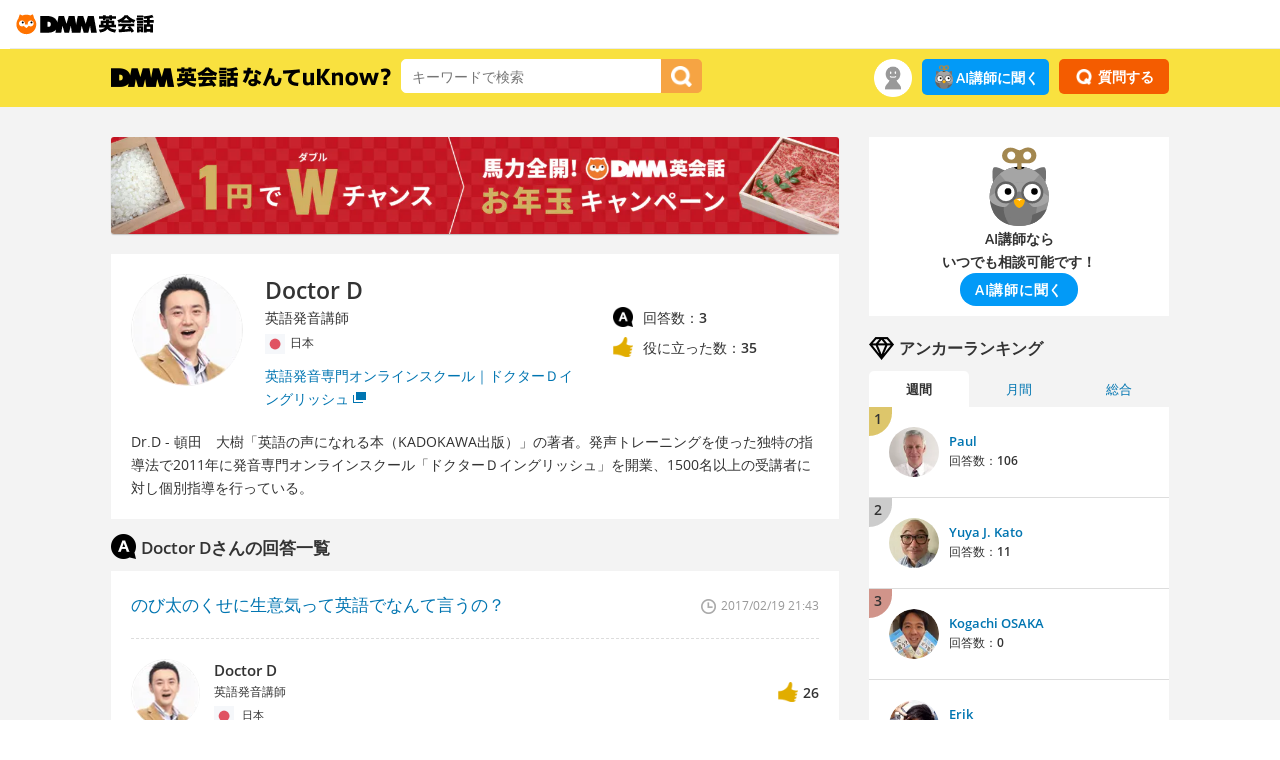

--- FILE ---
content_type: text/css
request_url: https://eikaiwa.dmm.com/minified-css/uk/q_detail.min.css?1768449483
body_size: 1878
content:
.main-q-detail-question h1{padding-left:10px;border-left:5px solid #f9e13f;font-size:1.3em;font-weight:700;line-height:1.5em}.q-detail{border-top:1px dashed #ddd;margin:20px 0 10px 0;padding:10px 0}.markup-content{margin:1em 0}@media (max-width:767px){.main-q-detail-question h1{padding-left:10px;border-left:3px solid #f9e13f;font-size:1.2em}}.q-detail-user-icon,.q-detail-user-txt{float:left}.q-detail-date-icon,.q-detail-date-txt{float:right}.q-detail-user-icon img{width:20px;height:27px;margin-right:10px}.q-detail-date-icon img{width:15px;height:15px;margin-right:5px}.q-detail-user-txt,.q-detail-date-txt{padding-top:5px;font-size:.85em}.q-detail-date-txt{color:#999}@media (max-width:767px){.q-detail-user-icon img{width:16px;height:22px;margin-right:5px}.q-detail-user-txt,.q-detail-date-txt{font-size:.8em}.q-detail-user-txt{padding-top:3px}}.q-detail-curator{padding-top:20px}.q-detail-curator-date{padding-top:40px}.q-detail-curator-icon{width:15%;float:left}.q-detail-curator-txt{width:82%;float:right;font-size:.85em}.q-detail-curator-date-icon,.q-detail-curator-date-txt,.q-detail-curator-good-icon,.q-detail-curator-good-txt{float:right}.q-detail-curator-icon img{width:auto;height:auto}.q-detail-curator-date-icon img{width:15px;height:15px;margin-right:5px}.q-detail-curator-good-icon img{width:20px;height:20px;margin-right:5px}.q-detail-curator-date-txt{padding-top:5px;font-size:.85em;color:#999}.q-detail-curator-good-txt{padding-top:2px;font-size:1em;font-weight:700}.q-detail-curator-txt p{font-size:1.2em;font-weight:700}.q-detail-curator-flag{margin-top:5px;line-height:1.3;font-size:.9em}.q-detail-curator-flag img{width:20px;height:20px;margin-right:5px;vertical-align:middle}@media (min-width:768px) and (max-width:959px){.q-detail-curator-icon{width:20%}.q-detail-curator-txt{width:77%}}@media (max-width:767px){.q-detail-curator{padding-top:10px}.q-detail-curator-date{padding-top:20px}.q-detail-curator-icon{width:25%}.q-detail-curator-txt{width:70%;font-size:.8em}.q-detail-curator-txt span{display:none}.q-detail-curator-icon img{width:auto;height:auto}.q-detail-curator-txt,.q-detail-curator-date-txt{font-size:.8em}.q-detail-curator-txt p{font-size:1.1em;line-height:1.3em}.q-detail-curator-flag{line-height:1}.q-detail-curator-flag img{width:15px;height:15px}}@media (max-width:319px){.q-detail-curator-txt{font-size:.7em}.q-detail-curator-txt p{font-size:1em}}.q-detail-curator-answer{position:relative;margin-top:15px;padding:20px;border:2px solid #f9e13f;word-break:break-word}.q-detail-curator-answer:after,.q-detail-curator-answer:before{bottom:100%;left:4%;border:solid transparent;content:" ";height:0;width:0;position:absolute;pointer-events:none}.q-detail-curator-answer:after{border-color:rgba(255,255,255,0);border-bottom-color:#fff;border-width:6px;margin-left:-6px}.q-detail-curator-answer:before{border-color:rgba(249,225,63,0);border-bottom-color:#f9e13f;border-width:9px;margin-left:-9px}.q-detail-curator-answer-translation-title{display:inline-block;margin-bottom:10px;padding:7px;background-color:#f9e13f;line-height:1;font-weight:700}.q-detail-curator-answer ul.q-detail-curator-answer-translation{margin-bottom:20px;padding-bottom:20px;border-bottom:1px dashed #ddd}.q-detail-curator-answer ul.q-detail-curator-answer-translation li{margin:0 0 7px 20px;list-style:disc;font-weight:700}.q-detail-curator-answer ul.q-detail-curator-answer-translation li:last-child{margin-bottom:0}.q-detail-curator-answer ul.q-detail-curator-answer-translation li p{display:inline;margin-left:5px}.q-detail-curator-answer ul.q-detail-curator-answer-translation li p img{width:23px;height:23px;height:auto}.q-detail-curator-answer .q-detail-explanation-translation{margin:15px 0 0 0;text-align:center;font-size:.9em;font-weight:700}.q-detail-curator-answer .q-detail-explanation-translation .text{display:inline}.q-detail-curator-answer .q-detail-explanation-translation .change-text{display:none}.q-detail-curator-answer .q-detail-explanation-translation .change-text.active{display:inline}.q-detail-curator-answer .q-detail-explanation{display:none}.q-detail-curator-answer .q-detail-explanation.active{display:block}@media (min-width:768px) and (max-width:959px){.q-detail-curator-answer:after,.q-detail-curator-answer:before{left:5%;word-break:break-word}}@media (max-width:767px){.q-detail-curator-answer{margin-top:10px;padding:15px;background:#fff;border:2px solid #f9e13f;font-size:1em;word-break:break-word}.q-detail-curator-answer:after,.q-detail-curator-answer:before{left:7%}.q-detail-curator-answer ul.q-detail-curator-answer-translation{margin-bottom:10px;padding-bottom:10px;border-bottom:1px dashed #ddd}.q-detail-curator-answer ul.q-detail-curator-answer-translation li{margin:0 0 10px 15px;list-style:disc;font-weight:700}.q-detail-curator-answer ul.q-detail-curator-answer-translation li:last-child{margin-bottom:0}.q-detail-curator-answer .q-detail-explanation-translation{margin:10px 0 20px 0}.q-detail-curator-answer .q-detail-explanation-translation .text{display:block}.q-detail-curator-answer .q-detail-explanation-translation .btn{display:block;margin-top:10px;padding:10px 8px 8px 12px;border:1px solid #0075b1;border-radius:20px}.q-detail-curator-answer .q-detail-explanation-translation .btn:hover{border:1px solid #ed8407}}.q-detail-curator-good{display:flex;justify-content:center;margin:20px auto 0 auto}.q-detail-curator-answer-info{margin-top:20px;padding-top:20px;border-top:1px dashed #ddd}.q-detail-curator-answer-info-icon{float:left;width:7%}.q-detail-curator-answer-info-icon img{max-width:100%;height:auto}.q-detail-curator-answer-info-link{float:right;padding-top:6px;width:91%;font-size:.9em}.q-detail-curator-answer-info-link p{display:inline-block;margin-right:10px;padding:7px;border:1px solid #ddd}.q-detail-curator-answer-info-link a:after{content:'';display:inline-block;width:10px;height:8px;margin-left:5px;margin-bottom:2px;background-color:#0075b1;border-top:0 #0075b1 solid;border-bottom:2px #fff solid;border-left:2px #fff solid;border-right:0 #0075b1 solid;box-shadow:-2px 2px 0 -1px #0075b1}.q-detail-curator-answer-info-link a:hover:after{background-color:#ed8407;border-top:0 #ed8407 solid;border-right:0 #ed8407 solid;box-shadow:-2px 2px 0 -1px #ed8407}@media (max-width:767px){.q-detail-curator-good{margin:10px auto 0 auto}.q-detail-curator-answer-info{margin-top:15px;padding-top:15px}.q-detail-curator-answer-info-icon{width:12%;padding-top:0}.q-detail-curator-answer-info-link{width:85%;padding-top:0}.q-detail-curator-answer-info-link p{margin-bottom:7px;padding:5px;font-size:.9em}.q-detail-curator-answer-info-link a{display:block}}.main-q-detail-recommend-title-icon,.main-q-detail-recommend-title-txt{float:left}.main-q-detail-recommend-title-icon img{width:25px;height:25px;margin-right:5px}.main-q-detail-recommend-title-txt{font-size:1.2em;font-weight:700}.main-q-detail-recommend ul li{padding:10px 0;border-bottom:1px dashed #ddd}.main-q-detail-recommend ul li:last-child{padding:10px 0 0 0;border-bottom:none}@media (max-width:767px){.main-q-detail-recommend ul li{font-size:.9em}}.side-q-detail-count-color{width:5%;float:left;padding:20px 0;background-color:#f9e13f}.side-q-detail-count-txt{width:95%;float:right;padding:20px 0;text-align:center;background-color:#fff}.side-q-detail-value ul li{margin:15px 0}.side-q-detail-value ul li p{display:inline-block;margin-left:10px}.side-q-detail-value ul li img{width:25px;height:25px}@media (max-width:767px){.side-q-detail{display:none}}.main-q-detail-value-icon,.main-q-detail-value p,.main-q-detail-value-bottom p{display:inline-block;font-size:1em;vertical-align:text-bottom;margin-top:7px;margin-right:5px}.main-q-detail-value-icon img{width:25px;height:25px}.main-q-detail-value-icon,.main-q-detail-value p,.main-q-detail-value-bottom p{line-height:25px}.main-q-detail-sns-padding-right{padding-right:10px}.main-q-detail-sns-padding-left{padding-left:10px}@media (max-width:767px){.main-q-detail-value-icon,.main-q-detail-value p,.main-q-detail-value-bottom p{font-size:.85em}.main-q-detail-value-icon img{width:20px;height:20px}.main-q-detail-value-icon,.main-q-detail-value p,.main-q-detail-value-bottom p{line-height:20px}.main-q-detail-sns-padding-right{padding-right:7px}.main-q-detail-sns-padding-left{padding-left:8px}.main-q-detail-sns .side-q-detail-facebook ul li:nth-child(2) span,.main-q-detail-sns .side-q-detail-twitter ul li:nth-child(2) span{display:none}}.q-detail-edit,.q-detail-reject{width:220px;margin:20px auto 0 auto}@media (max-width:767px){.q-detail-edit,.q-detail-reject{width:180px;margin:10px auto 0 auto}}.q-detail-answer-form{margin:20px auto 0 auto;padding:20px;border:2px solid #f9e13f}.q-detail-answer-form-title{margin-bottom:20px}.q-detail-answer-form-title-icon,.q-detail-answer-form-title-txt{float:left}.q-detail-answer-form-title-icon img{width:60px;height:60px;margin-right:10px}.q-detail-answer-form-title-txt{padding-top:17px;font-size:1.2em;font-weight:700}.q-detail-answer-form-detail{margin-bottom:20px;padding:20px;background-color:#f9e13f;word-break:normal}.q-detail-answer-form-detail b{display:block;margin-bottom:10px;color:#f45c00;font-size:.9em}.q-detail-answer-form-detail p{margin-bottom:10px;overflow:hidden;text-align:center;font-weight:700}.q-detail-answer-form-detail p span{position:relative;display:inline-block;margin:0 2.5em;padding:0 1em;text-align:left}.q-detail-answer-form-detail p span::before,.q-detail-answer-form-detail p span::after{position:absolute;top:50%;content:'';width:400%;height:1px;background-color:#b6a42e}.q-detail-answer-form-detail p span::before{right:100%}.q-detail-answer-form-detail p span::after{left:100%}.q-detail-answer-form-subtitle{margin-bottom:10px;font-weight:700}.q-detail-answer-form-subtitle span{margin-left:10px;font-weight:400;color:#f45c00}ul.q-detail-answer-form-translation li{margin-bottom:10px}ul.q-detail-answer-form-translation li:last-child{margin-bottom:20px}.q-detail-answer-form-button{width:220px;margin:20px auto 0 auto}.q-detail-answer-form-attention{margin-top:10px;text-align:center;font-weight:700}@media (max-width:767px){.q-detail-answer-form{margin:10px auto 0 auto;padding:10px}.q-detail-answer-form-title{margin-bottom:10px}.q-detail-answer-form-title-icon img{width:40px;height:40px;margin-right:5px}.q-detail-answer-form-title-txt{padding-top:11px;font-size:1em}.q-detail-answer-form-detail{margin-bottom:10px;padding:10px;font-size:.9em}.q-detail-answer-form-detail b{margin-bottom:5px}.q-detail-answer-form-detail p{margin-bottom:5px}.q-detail-answer-form-subtitle span{display:block;margin-left:0;font-size:.9em}.q-detail-answer-form-button{width:180px;margin:5px auto 0 auto}}.loader{border:8px solid #f3f3f3;border-top:8px solid #f9e13f;border-radius:50%;width:50px;height:50px;animation:spin 2s linear infinite;margin:10px auto 0}@keyframes spin{0%{transform:rotate(0deg)}100%{transform:rotate(360deg)}}